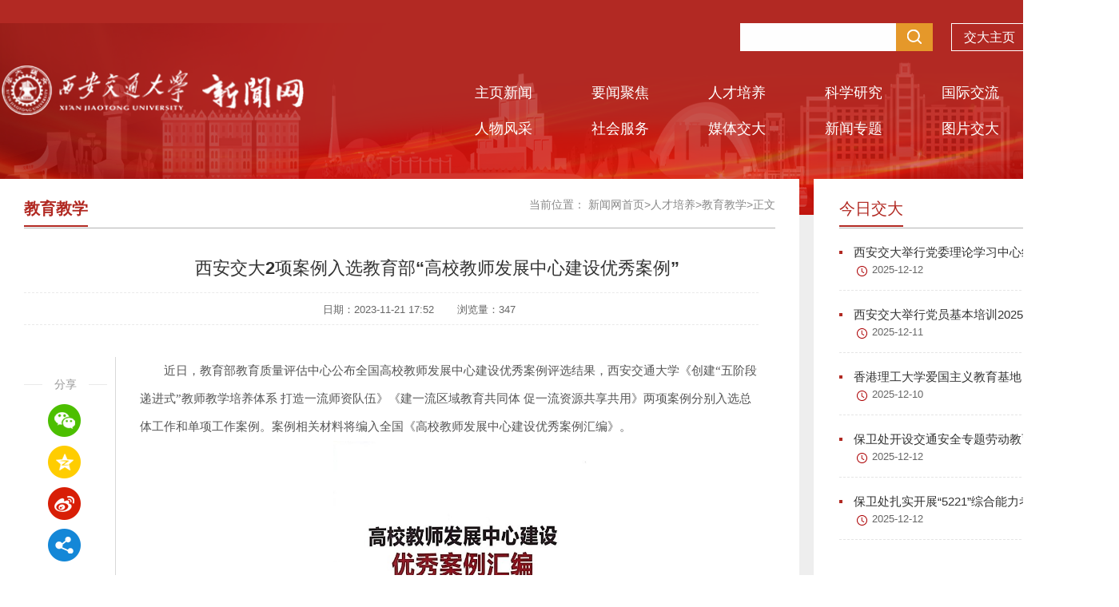

--- FILE ---
content_type: text/html
request_url: http://news.xjtu.edu.cn/info/1003/203651.htm
body_size: 11334
content:
<!DOCTYPE HTML>
<meta charset="utf-8"><html>

<head>

    <meta name="viewport" content="width=device-width, initial-scale=0.3">
    <meta content="IE=edge,chrome=1" http-equiv="X-UA-Compatible">
    <title>西安交大2项案例入选教育部“高校教师发展中心建设优秀案例”-西安交通大学新闻网</title><META Name="keywords" Content="西安交通大学新闻网,西安,交大,案例,入选,教育部,教育,高校教师,高校,教师,发展中,发展,中心,建设,优秀" />
<META Name="description" Content="近日，教育部教育质量评估中心公布全国高校教师发展中心建设优秀案例评选结果，西安交通大学《创建“五阶段递进式”教师教学培养体系 打造一流师资队伍》《建一流区域教育共同体 促一流资源共享共用》两项案例分别入选总体工作和单项工作案例。案例相关材料将编入全国《高校教师发展中心建设优秀案例汇编》。​据悉，此次案例征集活动共收到全国27个省级行政区的190余所高校的252个案例。经专家审核把关，遴选出75所高校推荐的8..." />

    <link rel="stylesheet" href="../../xmb200608/css/reset.css">
    <link rel="stylesheet" type="text/css" href="../../xmb200608/css/indexs.css" />
    <link rel="stylesheet" type="text/css" href="../../xmb200608/css/listxs.css" />
    <link rel="stylesheet" type="text/css" href="../../xmb200608/css/animate.css" />
     <script src="../../xmb200608/js/jquery.js" charset="utf-8"></script>
    <script src="../../xmb200608/js/jquery.min.js" charset="utf-8"></script>
     <style>
    
    body,th,td{
    
   font-family: "PingFang SC", "Lantinghei SC", "Helvetica Neue", Helvetica, Arial, "Microsoft YaHei", STHeitiSC-Light, simsun, "WenQuanYi Zen Hei", "WenQuanYi Micro Hei", sans-serif;}
   
   
   
   
   
    .cont-shar {
    width: 104px;
    text-align: center;
    margin-right: 10px;
margin-top: 145px;}

 .cont-shar .datec {
    display: none;
    margin-bottom: 40px;}

 .cont-shar .datec span {
    display: block;
    margin-bottom: 15px;}

 .cont-shar .datec .y {
    font-size: 23px;
    color: #999999
;}

 .cont-shar .datec .r {
    font-size: 30px;
    color: #333333;}

.cont-shar .datec .t {
    font-size: 22px;
    color: #999999;
    display: block;}

 .cont-shar .share {
    font-size: 14px;
    color: #999999
;}

 .cont-shar .share .s-tit {
    height: 30px;
    line-height: 30px
;}

.cont-shar .share .s-tit i {
    background: #eaeaea;
    width: 23px;
    height: 1px;
    margin-top: 15px;
    display: block
;}



    
    </style>
<!--Announced by Visual SiteBuilder 9-->
<link rel="stylesheet" type="text/css" href="../../_sitegray/_sitegray_d.css" />
<script language="javascript" src="../../_sitegray/_sitegray.js"></script>
<!-- CustomerNO:77656262657232306975475d5055574200000000445c -->
<link rel="stylesheet" type="text/css" href="../../xmb/contentd.vsb.css" />
<script type="text/javascript" src="/system/resource/js/vsbscreen.min.js" id="_vsbscreen" devices="pc|pad"></script>
<script type="text/javascript" src="/system/resource/js/counter.js"></script>
<script type="text/javascript">_jsq_(1003,'/xmb/contentd.jsp',203651,1678399066)</script>
</head>

<body>
    <!-- top -->
    <div class="ztop clearfix">
    <div class="container clearfix">
    <script language="javascript" src="/system/resource/js/dynclicks.js"></script><script language="javascript" src="/system/resource/js/openlink.js"></script><ul class="ztop-list">

<li>
<a href="http://www.xjtu.edu.cn" title="" onclick="_addDynClicks(&#34;wburl&#34;, 1678399066, 4605)">交大主页</a>
|
</li>



<li>
<a href="https://xjnews.xjtu.edu.cn/dynamic/cm-sites-sys/v3/auth/webAuthlogin" title="" onclick="_addDynClicks(&#34;wburl&#34;, 1678399066, 4606)">新闻投稿</a>
|
</li>




<li><a href="../../xmb/ssjgg_kf.jsp?urltype=tree.TreeTempUrl&wbtreeid=1165"><img src="../../xmb200608/images/search.png" alt=""></a></li>
</ul>
</div>
</div>
    <div class="top ab">
        <div class="container clearfix">
             <div class="logo fl divtest animated animation-delay-01" data-animation="fadeInUp">
            
<table border="0" cellspacing="0" cellpadding="0"><tr><td><a href="../../index.htm" title="新闻网" alt="网站LOGO"><img src="../../xmb200608/images/logo_03.png" border="0" alt="新闻网" title="新闻网"></a></td></tr></table></div>
            
             <div class="link1 fr divtest animated animation-delay-01" data-animation="bounceInDown" style="    margin-top: -62px;">
                <ul class=""><UL>
    <LI class=""><a href="http://www.xjtu.edu.cn" target="_blank" title="" onclick="_addDynClicks(&#34;wburl&#34;, 1678399066, 4605)">交大主页</a></li>
    <LI class="nmr"><a href="https://xjnews.xjtu.edu.cn/dynamic/cm-sites-sys/v3/auth/webAuthlogin" target="_blank" title="" onclick="_addDynClicks(&#34;wburl&#34;, 1678399066, 4606)">新闻投稿</a></li>
</UL>
</ul>
            </div>
            <!-- 搜索 -->
            <div class="search fr  divtest animated animation-delay-01" data-animation="bounceInDown" style="    margin-top: 0px;">
                <script type="text/javascript">
    function _nl_ys_check(){
        
        var keyword = document.getElementById('showkeycode257395').value;
        if(keyword==null||keyword==""){
            alert("请输入你要检索的内容！");
            return false;
        }
        if(window.toFF==1)
        {
            document.getElementById("lucenenewssearchkey257395").value = Simplized(keyword );
        }else
        {
            document.getElementById("lucenenewssearchkey257395").value = keyword;            
        }
        var  base64 = new Base64();
        document.getElementById("lucenenewssearchkey257395").value = base64.encode(document.getElementById("lucenenewssearchkey257395").value);
        new VsbFormFunc().disableAutoEnable(document.getElementById("showkeycode257395"));
        return true;
    } 
</script>
<form action="../../xmb/ssjgg.jsp?wbtreeid=1003" method="post" id="au3a" name="au3a" onsubmit="return _nl_ys_check()" style="display: inline">
 <input type="hidden" id="lucenenewssearchkey257395" name="lucenenewssearchkey" value=""><input type="hidden" id="_lucenesearchtype257395" name="_lucenesearchtype" value="1"><input type="hidden" id="searchScope257395" name="searchScope" value="0">

<input name="showkeycode" id="showkeycode257395" class="inte">
 <input type="image" type="image" src="../../xmb200608/images/seach_03.png" class="se" style="cursor: hand">
 
 
 


</form><script language="javascript" src="/system/resource/js/base64.js"></script><script language="javascript" src="/system/resource/js/formfunc.js"></script>

            </div>
            <!-- 导航 -->
            <div class="nnav fr">
                

<ul id="nav" class="bnav clearfix fl">
<li class="nLi ">
<h3><a href="../../zyxw.htm" title="主页新闻">主页新闻<i></i></a></h3>
</li>
<li class="nLi ">
<h3><a href="../../ywjj.htm" title="要闻聚焦">要闻聚焦<i></i></a></h3>
</li>
<li class="nLi on">
<h3><a href="../../rcpy.htm" title="人才培养">人才培养<i></i></a></h3>
</li>
<li class="nLi ">
<h3><a href="../../kxyj.htm" title="科学研究">科学研究<i></i></a></h3>
</li>
<li class="nLi ">
<h3><a href="../../gjjl.htm" title="国际交流">国际交流<i></i></a></h3>
</li>
<li class="nLi ">
<h3><a href="../../yxdt/ybdt.htm" title="院部动态">院部动态<i></i></a></h3>
</li>
<li class="nLi ">
<h3><a href="../../rwfc.htm" title="人物风采">人物风采<i></i></a></h3>
</li>
<li class="nLi ">
<h3><a href="../../shfw1/shfw.htm" title="社会服务">社会服务<i></i></a></h3>
</li>
<li class="nLi ">
<h3><a href="../../mtjd/mtjd.htm" title="媒体交大">媒体交大<i></i></a></h3>
</li>
<li class="nLi ">
<h3><a href="../../xwzt1.htm" title="新闻专题">新闻专题<i></i></a></h3>
</li>
<li class="nLi ">
<h3><a href="../../tpjd.htm" title="图片交大">图片交大<i></i></a></h3>
</li>
<li class="nLi ">
<h3><a href="../../spjd1/spjd.htm" title="视频交大">视频交大<i></i></a></h3>
</li>
</ul>

            </div>
        </div>
    </div>
    <div class="maing clearfix">
        <div class="container cbgs clearfix">
            <!-- 左侧 -->
            <div class="listq1 fl clearfix">
                <div class="list-tit1">
                    <!-- 位置 -->
                      
<table class="winstyle257423" cellspacing="0" cellpadding="0" style="float:right"><tr><td nowrap>当前位置：   
<a href="../../index.htm"><span class="fontstyle257423" class="sps">新闻网首页</span></a><span class="splitflagstyle257423">></span><a href="../../rcpy.htm"><span class="fontstyle257423" class="sps">人才培养</span></a><span class="splitflagstyle257423">></span><a href="../../rcpy/jyjx.htm"><span class="fontstyle257423" class="sps">教育教学</span></a><span class="splitflagstyle257423">></span><span class="fontstyle257423">正文</span></td></tr></table>
                    <span><span class="windowstyle257424">
教育教学</span></span>
                </div>
                
                 <div class="contenty">
        <div class="cont-conts">
                
                <div class="cont-shar fl">
                  
                    <div class="share">
                        <div class="s-tit">
                            <i class="fl"></i>分享<i class="fr"></i>
                        </div>
                        <div class="cc">
                            <ul class="bdsharebuttonbox clearfix">
                           <li class="wx2"><a href="" class="bds_weixin1"></a>
                           
                           
                           <div class="wxsha">
<!-- 下面这个div是二维码容器,ID不能变-->
<div id="outputu7">
</div>
<!-- 下面是生成二维码调用的JS，不要动-->
<script language="javascript" src="/system/resource/js/jquery/jquery-latest.min.js"></script>
<script src="/system/resource/qrcode/js/jquery.qrcode.js"></script>
<script src="/system/resource/qrcode/js/qrcode.js"></script>
<script>
var codeInfo = "" ==""? window.location.href:"";
jQuery(function(){
    jQuery('#outputu7').qrcode({
        text:codeInfo,
        render: !!document.createElement('canvas').getContext?"canvas":"table",//设置渲染方式  
        width: 148,     //设置宽度  
        height: 148,     //设置高度  
        correctLevel: 2,//纠错等级  
        background: "#ffffff",//背景颜色  
        foreground: "#000000",//前景颜色  
        logo:""//图像logo
    });
})
</script></div>
                           </li>
                           
                           
                                <li><a href="" class="bds_qzone2" data-cmd="qzone"></a></li>
                                <li><a href="" class="bds_tsina3" data-cmd="tsina"></a></li>
                                <li><a href="" class="bds_more4" data-cmd="more"></a></li>
                            </ul>
                        </div>
                    </div>
                </div>
                
                
                
                    

<script language="javascript" src="../../_dwr/interface/NewsvoteDWR.js"></script><script language="javascript" src="../../_dwr/engine.js"></script><script language="javascript" src="/system/resource/js/news/newscontent.js"></script><LINK href="/system/resource/js/photoswipe/3.0.5.1/photoswipe.css" type="text/css" rel="stylesheet"><script language="javascript" src="/system/resource/js/photoswipe/3.0.5.1/klass.min.js"></script><LINK href="/system/resource/style/component/news/content/format2.css" type="text/css" rel="stylesheet"><script language="javascript" src="/system/resource/js/ajax.js"></script>








<script language="javascript" src="/system/resource/js/news/mp4video.js"></script>
<form name="_newscontent_fromname">

            <div class="con-tit">
             
<h1 style="text-align: center; font-size: 20px;    color: #333333;    font-weight: bold;    display: block;    margin-bottom: 15px;margin-left: 112px; font-family: KaiTi;"></h1>
    <h1 class="ssd" style="text-align: center; margin-bottom: 15px;     margin-left: 110px;">西安交大2项案例入选教育部“高校教师发展中心建设优秀案例”
                <p style="text-align: center;    margin: 15px 0;    /* margin-left: 110px; */    font-family: KaiTi;"></p>
                </h1>
               


                <div class="xq" style="text-align: center">
                  <div class="shfffff" style="  margin-left: 120px;">               <span>日期：2023-11-21 17:52</span>
                    <span>浏览量：<script>_showDynClicks("wbnews", 1678399066, 203651)</script></span>
                    </div>  
                </div>
            </div>
            <div class="cont-content-b clearfix">
                

                <!-- start -->
                <div class="conte fl">
                <div id="vsb_content_2" style="overflow: hidden;"><div class="v_news_content">
<p class="vsbcontent_start">近日，教育部教育质量评估中心公布全国高校教师发展中心建设优秀案例评选结果，西安交通大学《创建“五阶段递进式”教师教学培养体系 打造一流师资队伍》《建一流区域教育共同体 促一流资源共享共用》两项案例分别入选总体工作和单项工作案例。案例相关材料将编入全国《高校教师发展中心建设优秀案例汇编》。</p>
<p class="vsbcontent_img"><img onclick="imgShow(this)" src="/__local/2/52/BE/D851B6D3BA78E472C087D56CECC_D8CF8593_1422C.jpg?e=.jpg" width="320" height="" vsbhref="vurl" vurl="/_vsl/252BED851B6D3BA78E472C087D56CECC/D8CF8593/1422C?e=.jpg" vheight="" vwidth="320" orisrc="/__local/2/52/BE/D851B6D3BA78E472C087D56CECC_D8CF8593_1422C.jpg" class="img_vsb_content"></p>
<p>据悉，此次案例征集活动共收到全国27个省级行政区的190余所高校的252个案例。经专家审核把关，遴选出75所高校推荐的82个优秀案例。</p>
<p class="vsbcontent_strong"><strong>案例一：创建“五阶段递进式”教师教学培养体系 打造一流师资队伍</strong></p>
<p style="text-align: left;">一、简介：西安交通大学教师教学发展中心秉承“立德树人品质为先，固本强基传承创新，砥砺奋进追求卓越”的教师培养理念，创建了“五阶段递进式”教师教学培养体系。该体系获得2018年国家级教学成果二等奖。</p>
<p style="text-align: left;">二、创新点：</p>
<p class="vsbcontent_strong" style="text-align: left;">探索了制度化、常态化的教师教学培养体系，实现四个转变。培养目标由单一模糊向定位准确、阶段明晰转变；培养内容由教学技能向强化育人、能力提升转变；培养方法由简单统一向个性定制、精准指导转变；培养过程由零散无序向系统整合、逐级提升转变。</p>
<p class="vsbcontent_strong" style="text-align: left;">创建了“集中培训-专题研究-个性定制-精准指导”的教师教学培养模式。开展不同形式集中培训和专题研究，强化师德师风培育，夯实教学基本功；结合教师特点和发展需求，“量身定制”培养方案，实现精准分析、精准指导。</p>
<p class="vsbcontent_strong" style="text-align: left;">建立了高水平师资培训专家队伍和基层教师教学发展组织。组建稳定、专业、高水平的师资培训队伍，紧跟教学改革趋势，开展教师教学发展工作；设立名师工作室、教发分中心等基层组织，为工作深入开展奠定基础。</p>
<p class="vsbcontent_strong" style="text-align: left;">形成了师德师风建设与教师教学培训相融合的培养模式。将教学培训作为师德师风培育重要阵地，在培训中坚持开展西迁精神和交大学人事迹宣讲教育，在延安、井冈山等地开展浸入式培训；联合名师工作室策划组织课程思政系列培训，覆盖全校二级教学单位。</p>
<p class="vsbcontent_img"><img onclick="imgShow(this)" src="/__local/6/BC/8A/4C3C5D2FFC1F7F6FB42B59C7CCE_A0DCDBF2_1C662.png?e=.png" width="320" height="" vsbhref="vurl" vurl="/_vsl/6BC8A4C3C5D2FFC1F7F6FB42B59C7CCE/A0DCDBF2/1C662?e=.png" vheight="" vwidth="320" orisrc="/__local/6/BC/8A/4C3C5D2FFC1F7F6FB42B59C7CCE_A0DCDBF2_1C662.png" class="img_vsb_content"></p>
<p>三、成效：实现新教师培养全覆盖，贯穿成长全过程，教师教学发展积极性显著增强，教学能力不断提升。西安交大在三届全国高校教师教学创新大赛中获一等奖5项，总数居部属高校第一；在第五届全国高校青年教师教学竞赛中荣获一等奖1项，二等奖1项，获奖名次位居全国第三。</p>
<p class="vsbcontent_strong"><strong>案例二：建一流区域教育共同体 促一流资源共享共用</strong></p>
<p>一、简介：西安交通大学教师教学发展中心落实教育部对国家级示范中心“在区域范围内和专业领域发挥示范引领作用”的有关要求，于2015年联合相关高校发起成立“西北地区高等学校教师教学发展中心联盟”（简称“西北联盟”），建一流区域教育共同体，促一流资源共享共用。</p>
<p>二、创新点：西北联盟聚焦中西部高等教育振兴计划，探索区域教育共同体承载平台与机制建设，从推动教师教学发展、提升教学质量和促进教师教学发展中心建设方面开展工作，打造六大活动载体，创新开展系列活动。在教师教学培养方面，形成了“科学设计-示范引领-强化实践-精准指导”的模式；在教发联盟工作运行方面，形成了“搭建平台-共享资源-覆盖全域-协同发展”的模式。</p>
<p class="vsbcontent_img"><img onclick="imgShow(this)" src="/__local/0/12/1F/A7FBD00351B105A3BE19EFE86E2_9B60392A_47C8F.png?e=.png" width="320" height="" vsbhref="vurl" vurl="/_vsl/0121FA7FBD00351B105A3BE19EFE86E2/9B60392A/47C8F?e=.png" vheight="" vwidth="320" orisrc="/__local/0/12/1F/A7FBD00351B105A3BE19EFE86E2_9B60392A_47C8F.png" class="img_vsb_content"></p>
<p>三、成效：西北联盟成员单位已达127所，累计开展教学服务活动共计370余场，6万余名教师受益，教学培养优秀经验辐射面大量广，在提升西北地区高校教师教学发展工作水平、探索区域教育发展共同体模式等方面做出积极贡献。</p>
</div></div><div id="div_vote_id"></div>
<div class="zdf clearfix">
                <div class="d_write2" style="text-align:right;"><span class="d_write">文字：</span><span class="spans">教师教学发展中心</span></div>
                <div class="d_write2" style="text-align:right;"><span class="d_write">图片：</span><span class="spans">教师教学发展中心</span></div>
                
                <div class="d_write2" style="text-align:right;"><span class="d_write">编辑：</span><span class="spans">张玥</span></div>
                
                
                </div>
                <br>
    <div class="pnext">
    <p>
        上一条：<a href="203787.htm">西安交大“国运杯”第二届辩论赛初赛第二场暨西安交大基础通识类核心课程“音乐、哲学与科学思维”第七届辩论赛举行</a></p>
    <p>下一条：<a href="203642.htm">西安交大召开本科教育教学审核评估自查阶段第二次工作会议</a>
    </p>
</div>
<p align="right" style="display:none">【<a href="javascript:window.opener=null;window.open('','_self');window.close();">关闭</a>】</p>
</div>
<!-- end -->
</div>

</form>




<div id="outerdiv" style="position:fixed;top:0;left:0;background:rgba(0,0,0,0.7);z-index:2;width:100%;height:100%;display:none;">

    <div id="innerdiv" style="position:absolute; top:40px !important; left:35% !important;">
        <a href="" target="_blank" style="display:inline-block;"><img id="bigimg" src="" style="border:5px solid #fff;" /></a>
    </div>
</div>
<script>
    /**点击放大图片**/
  function imgShow(obj) {
      if ($(obj).parent().attr("href") == null || $(obj).parent().attr("href") == undefined || $(obj).parent().attr("href").length == 0 || $(obj).parent().attr("href") == "javascript:;") {
          //图片路径
          var src = obj.src; //获取当前点击的pimg元素中的src属性
          jQuery("#bigimg").attr("src", src); //设置#bigimg元素的src属性
          jQuery("#innerdiv a").attr("href", src);
          jQuery("#bigimg").attr("src", src).load(function() {
              var windowW = jQuery(window).width(); //获取当前窗口宽度
              var windowH = jQuery(window).height(); //获取当前窗口高度
              var realWidth = this.width //获取图片真实宽度
              var realHeight = this.height; //获取图片真实高度
              var imgWidth, imgHeight;
              var scale = 0.8; //缩放尺寸，当图片真实宽度和高度大于窗口宽度和高度时进行缩放
              if (realHeight > windowH * scale) { //判断图片高度
                  imgHeight = windowH * scale; //如大于窗口高度，图片高度进行缩放
                  imgWidth = imgHeight / realHeight * realWidth; //等比例缩放宽度
                  if (imgWidth > windowW * scale) { //如宽度扔大于窗口宽度
                      imgWidth = windowW * scale; //再对宽度进行缩放
                  }
              } else if (realWidth > windowW * scale) { //如图片高度合适，判断图片宽度
                  imgWidth = windowW * scale; //如大于窗口宽度，图片宽度进行缩放
                  imgHeight = imgWidth / realWidth * realHeight; //等比例缩放高度
              } else { //如果图片真实高度和宽度都符合要求，高宽不变
                  imgWidth = realWidth;
                  imgHeight = realHeight;
              }
              jQuery("#bigimg").css("width", imgWidth); //以最终的宽度对图片缩放
              var w = (windowW - imgWidth) / 2; //计算图片与窗口左边距
              var h = (windowH - imgHeight) / 2; //计算图片与窗口上边距
              jQuery("#innerdiv").css({
                  "top": h,
                  "left": w
              }); //设置#innerdiv的top和left属性
              jQuery("#outerdiv").fadeIn("fast"); //淡入显示#outerdiv及.pimg
          });
          jQuery("#outerdiv").click(function() { //再次点击淡出消失弹出层
              jQuery(this).fadeOut("fast");
              data = [];
          });
          $(obj).parents("a").removeAttr("target")
          $(obj).parents("a").attr("href", "javascript:;")

      }

  }
</script>
                    
                    
                         
                    </div>
                </div>
                

<div class="tuijian-list">
<h2>相关文章</h2>





<span id="relateNewsjs257630js">读取内容中,请等待...</span>

<script language="JavaScript">
getRelateNewsjs257630js(0);
function getRelateNewsjs257630js(temp)
{
    var pars = 'archive=0&clickstyle=clickstyle257630&viewid=257630&leaderchar=&titlelen=40&days=3&endimage=&clickshow=false&clickname=%E7%82%B9%E5%87%BB%EF%BC%9A+&&linkmode=_blank&mode=10&pageUrl=/system/_owners/newss/_webprj/xmb/contentd.jsp&columnshow=false&wbnewsid=203651&owner=1678399066&limitdays=182&rowcount=5&columnstyle= columnstyle257630 &columnid=-1&uid=u9'; 
    var url = '/system/resource/code/relatenews.jsp?'+pars;

    //需要POST的值，把每个变量都通过&来联接
    var postStr   = "winstyle=winstyle&leaderfont=leaderfont257630&leaderimage=&linkmode=target=_blank&titlestylename=titlestyle257630&timestylename=timestyle257630";
    //实例化Ajax
    var ajax = false;
    //开始初始化XMLHttpRequest对象
    if(window.XMLHttpRequest)
    {   //Mozilla 浏览器
        ajax = new XMLHttpRequest();
        if (ajax.overrideMimeType)
        {   //设置MiME类别
            ajax.overrideMimeType("text/xml");
        }
    }
    else if (window.ActiveXObject)
    {   // IE浏览器
        try
        {
            ajax = new ActiveXObject("MSXML2.XMLHTTP.6.0");
        }
        catch (e)
        {
            try
            {
                ajax = new ActiveXObject("MSXML2.XMLHTTP.3.0");
            }
            catch (e) {}
         }
    }
    if (!ajax)
    {   // 异常，创建对象实例失败
        window.alert("不能创建XMLHttpRequest对象实例.");
        return false;
    }
    //通过Post方式打开连接
    ajax.open("POST", url, true);
    //定义传输的文件HTTP头信息
    ajax.setRequestHeader("Content-Type","application/x-www-form-urlencoded");
    //发送POST数据
    ajax.send(postStr);
    //获取执行状态
    
    ajax.onreadystatechange = function()
    {
		if(ajax.status=='12031')
		{
			temp++;
			if(temp<2)
			{
				getRelateNews_ajax(temp);
			}
		}
        //如果执行状态成功，那么就把返回信息写到指定的层里
        if (ajax.readyState == 4 && ajax.status == 200)
        {
            document.getElementById("relateNewsjs257630js").innerHTML = ajax.responseText;
        }
    }
}
</script>


            </div>  </div>
            <!-- 右侧 -->
            <div class="list-right fr">
                <div class="listr1 clearfix ">
                    <div class="list-tit1">
                        <span>今日交大</span>
                    </div>
                    <script language="javascript" src="/system/resource/js/centerCutImg.js"></script><ul class="list-r-1 clearfix">
<li>
<a href="../1219/228021.htm" target="_blank" title="西安交大举行党委理论学习中心组（扩大）集体学习" class="btt1"><i></i>西安交大举行党委理论学习中心组（扩大...</a>
<a href="../1219/228021.htm" target="_blank" title="西安交大举行党委理论学习中心组（扩大）集体学习" class="date1"><i></i>2025-12-12</a>
</li>
<li>
<a href="../1219/227959.htm" target="_blank" title="西安交大举行党员基本培训2025年下半年第二次集中大课" class="btt1"><i></i>西安交大举行党员基本培训2025年下半年...</a>
<a href="../1219/227959.htm" target="_blank" title="西安交大举行党员基本培训2025年下半年第二次集中大课" class="date1"><i></i>2025-12-11</a>
</li>
<li>
<a href="../1219/227516.htm" target="_blank" title="香港理工大学爱国主义教育基地（西安）揭牌" class="btt1"><i></i>香港理工大学爱国主义教育基地（西安）揭牌</a>
<a href="../1219/227516.htm" target="_blank" title="香港理工大学爱国主义教育基地（西安）揭牌" class="date1"><i></i>2025-12-10</a>
</li>
<li>
<a href="../1219/228030.htm" target="_blank" title="保卫处开设交通安全专题劳动教育课程" class="btt1"><i></i>保卫处开设交通安全专题劳动教育课程</a>
<a href="../1219/228030.htm" target="_blank" title="保卫处开设交通安全专题劳动教育课程" class="date1"><i></i>2025-12-12</a>
</li>
<li>
<a href="../1219/228028.htm" target="_blank" title="保卫处扎实开展“5221”综合能力考核" class="btt1"><i></i>保卫处扎实开展“5221”综合能力考核</a>
<a href="../1219/228028.htm" target="_blank" title="保卫处扎实开展“5221”综合能力考核" class="date1"><i></i>2025-12-12</a>
</li>
</ul><script>_showDynClickBatch(['dynclicks_u10_228021','dynclicks_u10_227959','dynclicks_u10_227516','dynclicks_u10_228030','dynclicks_u10_228028'],[228021,227959,227516,228030,228028],"wbnews", 1678399066)</script>

                </div>
                <!-- 新媒体 -->
                <div class="listr2 clearfix ">
                    <div class="list-tit1">
                        <span>新媒体平台</span>
                    </div>
                                                
            <ul class="list-r-2 clearfix">
<li class=" ">
<a href="" title="微博" onclick="_addDynClicks(&#34;wbimage&#34;, 1678399066, 11176)" target="_blank"><i class="icon1"></i></a>
<a href="" title="微博" onclick="_addDynClicks(&#34;wbimage&#34;, 1678399066, 11176)" target="_blank" class="tit2">微博</a>
<span class="sph ">
 <img src="../../xmb200608/images/er/wb.jpg" border="0" style="max-width:100%">
</span>
</li>
<li class=" ">
<a href="" title="微信" onclick="_addDynClicks(&#34;wbimage&#34;, 1678399066, 11177)" target="_blank"><i class="icon2"></i></a>
<a href="" title="微信" onclick="_addDynClicks(&#34;wbimage&#34;, 1678399066, 11177)" target="_blank" class="tit2">微信</a>
<span class="sph ">
 <img src="../../xmb200608/images/erm1.png" border="0" style="max-width:100%">
</span>
</li>
<li class=" nmr">
<a href="" title="今日头条" onclick="_addDynClicks(&#34;wbimage&#34;, 1678399066, 11178)" target="_blank"><i class="icon3"></i></a>
<a href="" title="今日头条" onclick="_addDynClicks(&#34;wbimage&#34;, 1678399066, 11178)" target="_blank" class="tit2">今日头条</a>
<span class="sph ">
 <img src="../../xmb200608/images/er/tt.jpg" border="0" style="max-width:100%">
</span>
</li>
<li class=" ">
<a href="" title="抖音" onclick="_addDynClicks(&#34;wbimage&#34;, 1678399066, 11182)" target="_blank"><i class="icon4"></i></a>
<a href="" title="抖音" onclick="_addDynClicks(&#34;wbimage&#34;, 1678399066, 11182)" target="_blank" class="tit2">抖音</a>
<span class="sph sph2">
 <img src="../../xmb200608/images/er/33c9706c1c772a03467428e117d4314.jpg" border="0" style="width:130px; height:130px;">
</span>
</li>
<li class=" ">
<a href="" title="B站" onclick="_addDynClicks(&#34;wbimage&#34;, 1678399066, 11180)" target="_blank"><i class="icon5"></i></a>
<a href="" title="B站" onclick="_addDynClicks(&#34;wbimage&#34;, 1678399066, 11180)" target="_blank" class="tit2">B站</a>
<span class="sph ">
 <img src="../../xmb200608/images/er/b.jpg" border="0" style="max-width:100%">
</span>
</li>
<li class=" nmr">
<a href="" title="思源直播课平台" onclick="_addDynClicks(&#34;wbimage&#34;, 1678399066, 11181)" target="_blank"><i class="icon6"></i></a>
<a href="" title="思源直播课平台" onclick="_addDynClicks(&#34;wbimage&#34;, 1678399066, 11181)" target="_blank" class="tit2">思源直播课平台</a>
<span class="sph ">
 <img src="../../xmb200608/images/er/syzb.jpg" border="0" style="max-width:100%">
</span>
</li>

</ul>            
                        
    
                </div>
            </div>
            
        </div>
    
        

    
        <!-- 版权 -->
        <div class="linksd ">
            <div class="container">
                <div class="link-list1 clearfix">
                    <span class="fl">友情链接：</span>
                    <ul id="bnav" class="bnav clearfix fl">
                        <li class="nLi on">
                            <h3><a href="#" target="_blank">校内网站链接<i></i></a></h3>
                            <UL class="sub" style="display: none;">
<LI><a href="http://www.snuol.cn/" target="_blank" title="" onclick="_addDynClicks(&#34;wburl&#34;, 1678399066, 4597)">陕西大学生在线</a></li>
<LI><a href="http://www.univs.cn/" target="_blank" title="" onclick="_addDynClicks(&#34;wburl&#34;, 1678399066, 4598)">中国大学生在线</a></li>
<LI><a href="http://jyt.shaanxi.gov.cn/" target="_blank" title="" onclick="_addDynClicks(&#34;wburl&#34;, 1678399066, 4599)">陕西省教育厅</a></li>
</UL>



                        </li>
                        <li class="nLi">
                            <h3><a href="#" target="_blank">高校合作网站链接<i></i></a></h3>
                            <UL class="sub" style="display: none;">
<LI><a href="http://dwxcb.xjtu.edu.cn" target="_blank" title="" onclick="_addDynClicks(&#34;wburl&#34;, 1678399066, 4603)">党委宣传部</a></li>
<LI><a href="http://202.117.19.114/jczzjs/index.htm" target="_blank" title="" onclick="_addDynClicks(&#34;wburl&#34;, 1678399066, 4604)">基层组织建设</a></li>
<LI><a href="http://stdmis.xjtu.edu.cn" target="_blank" title="" onclick="_addDynClicks(&#34;wburl&#34;, 1678399066, 4600)">西安交大科研管理系统</a></li>
<LI><a href="http://job.xjtu.edu.cn" target="_blank" title="" onclick="_addDynClicks(&#34;wburl&#34;, 1678399066, 4601)">西安交大就业指导中心</a></li>
<LI><a href="http://xjtudj.edu.cn/login.html" target="_blank" title="" onclick="_addDynClicks(&#34;wburl&#34;, 1678399066, 4602)">党建学习平台</a></li>
</UL>



                        </li>
                        <li class="nLi nmr">
                            <i></i>
                            <h3><a href="#" target="_blank">其他友情链接<i></i></a></h3>
                            <UL class="sub" style="display: none;">
</UL>



                        </li>
                    </ul>
                    <ul class="ttw fl">
                            <li class=""><a href="http://one2020.xjtu.edu.cn/EIP/edu/education/schoolcalendar/showCalendar.htm" target="_blank" title="" onclick="_addDynClicks(&#34;wburl&#34;, 1678399066, 4607)"><i class="icon1"></i>电子校历</a></li>
    <li class=""><a href="https://weibo.com/xjtuofficial?is_all=1" target="_blank" title="" onclick="_addDynClicks(&#34;wburl&#34;, 1678399066, 4608)"><i class="icon2"></i>微博</a></li>
    <li class="w"><a href="#" target="_blank" title="" onclick="_addDynClicks(&#34;wburl&#34;, 1678399066, 4609)"><i class="icon3"></i>微信</a></li>
    <li class="t"><a href="#" target="_blank" title="" onclick="_addDynClicks(&#34;wburl&#34;, 1678399066, 4610)"><i class="icon4"></i>今日头条</a></li>





                    </ul>
                    <div class="wex">
                                                    <img src="../../02.jpg">


                    </div>
                    <div class="wex2">
                                                    <img src="../../xmb/images/toutiao_ewm.png">


                    </div>
                </div>
            </div>
        </div>
        <!--版权  -->
        <div class="footer divtest animated animation-delay-01" data-animation="fadeInUp">
            <div class="container">
                <div class="bq fl">
                    <p>版权所有：西安交通大学党委宣传部 网站建设：网络信息中心&nbsp;书法设计： 人文学院 杨晓萍&nbsp; <a href="https://beian.miit.gov.cn/" target="_blank">陕ICP备06008037号-5</a>&nbsp;</p>
                </div>
                <div class="bqr fr">
             <ul class="clearfix" style="margin-top: 25px;">
                        <li class=""><a href="https://xjnews.xjtu.edu.cn/dynamic/cm-sites-sys/v3/auth/webAuthlogin" target="_blank" title="" onclick="_addDynClicks(&#34;wburl&#34;, 1678399066, 4591)">在线投稿</a>

</li>
    <li class=""><a href="../../lxwm.htm" target="_blank" title="" onclick="_addDynClicks(&#34;wburl&#34;, 1678399066, 4592)">联系我们</a>


</li>




                        <li class="bno"><a href=" " title="手机版" onclick="_vsb_multiscreen.setDevice('mobile')">手机版</a></li>

                   </ul> 
                    
                </div>
            </div>
        </div>
    </div>
    <!--  -->
  
    <script src="../../xmb200608/js/jquery.SuperSlide.js" charset="utf-8"></script>
    <script type="text/javascript">
        jQuery("#bnav").slide({
            type: "menu", // 效果类型，针对菜单/导航而引入的参数（默认slide）
            titCell: ".nLi", //鼠标触发对象
            targetCell: ".sub", //titCell里面包含的要显示/消失的对象
            effect: "slideDown", //targetCell下拉效果
            delayTime: 300, //效果时间
            triggerTime: 0, //鼠标延迟触发时间（默认150）
            returnDefault: true //鼠标移走后返回默认状态，例如默认频道是“预告片”，鼠标移走后会返回“预告片”（默认false）
        });
        jQuery(".slideBox").slide({
            mainCell: ".bd ul",
            autoPlay: true,
            delayTime: 1000
        }); //轮播图
        //tab切换
        jQuery(".sd").slide({ mainCell: ".conwarp", targetCell: ".more a", effect: "fold" });
        //微信
        jQuery(".wtab").slide({ mainCell: ".cond", effect: "fold" });
        //交大校报
        jQuery(".xb-list1").slide({ mainCell: ".bd ul", effect: "fold" });
        //新闻专题
        jQuery(".zty").slide({ titCell: ".hd ul", mainCell: ".bd ul", autoPage: true, effect: "left", autoPlay: true, scroll: 3, vis: 3 });
        //

        /*底部二维码*/

        $(".w").hover(function () {
            $(".wex").css("display", "block");
        }, function () {
            $(".wex").css("display", "none");
        });

        $(".t").hover(function () {
            $(".wex2").css("display", "block");
        }, function () {
            $(".wex2").css("display", "none");
        });





    </script>
    <script>
                                with(document) 0[(getElementsByTagName('head')[0] || body).appendChild(createElement('script')).src =
                                'http://bdimg.share.baidu.com/static/api/js/share.js?v=89860593.js?cdnversion=' + ~(-new Date() / 36e5)];
                            window._bd_share_config = {

                                "common": {
                                    "bdSnsKey": {},
                                    "bdText": "",
                                    "bdMini": "2",
                                    "bdMiniList": ["qzone", "tsina", "bdysc", "weixin", "renren", "bdxc", "tqf", "douban", "sqq", "ibaidu", "mogujie",
                                        "huaban", "hx", "youdao", "sdo", "qingbiji", "people", "xinhua"
                                    ],
                                    "bdPic": "",
                                    "bdStyle": "2",
                                    "bdSize": "16"
                                },
                                "share": {},
                                "selectShare": {
                                    "bdContainerClass": null,
                                    "bdSelectMiniList": ["weixin", "sqq", "qzone", "tsina"]
                                }
                            };
                            
                        </script>
    <!-- 滚动渐显 -->
    <script src="../../xmb200608/js/isScroll.js" type="text/javascript" charset="utf-8"></script>
    <script type="text/javascript">
        $(document).ready(function () {
            isScroll.init('.divtest');
        });
    </script>
    <!-- 滚动渐显结束 -->
</body>

</html>


--- FILE ---
content_type: text/html;charset=UTF-8
request_url: http://news.xjtu.edu.cn/system/resource/code/news/click/dynclicks.jsp?clickid=203651&owner=1678399066&clicktype=wbnews
body_size: 78
content:
347

--- FILE ---
content_type: text/css
request_url: http://news.xjtu.edu.cn/system/resource/style/component/news/content/format2.css
body_size: 477
content:
#vsb_content_2 H2 {
    font-size: 14px
;}
#vsb_content_2 .icon {
    border-right-width: 0px; margin: 3px 0px 0px; border-top-width: 0px; border-bottom-width: 0px; border-left-width: 0px
;}
#vsb_content_2 IMG {
    border-bottom: #ccc 1px solid; border-left: #ccc 1px solid; border-top: #ccc 1px solid; border-right: #ccc 1px solid;text-align: center;}
#vsb_content_2 DIV {
    LINE-HEIGHT: 200%; text-indent: 2em; font-size: 14px
;}
#vsb_content_2 P {
    LINE-HEIGHT: 200%; text-indent: 2em; font-size: 14px;word-wrap:break-word;word-break:normal; 
;}
#vsb_content_2 A {
    color: #1e50a2; text-decoration: underline
;}
#vsb_content_2 A:visited {
    color: #1e50a2; text-decoration: underline
;}
#vsb_content_2 A:hover {
    color: #ba2636
;}

#vsb_content_2 TABLE{ border-collapse:collapse;border:1px solid #000 } 
#vsb_content_2 TABLE TD{ border:1px solid #000; } 

#vsb_content_2 TABLE TD P {
    text-indent: 0px; margin: 0px; font-size: 14px
;}
#vsb_content_2 TABLE TH P {
    text-indent: 0px; margin: 0px; font-size: 1px
;}
#vsb_content_2 TABLE TD IMG {
    border-bottom-style: none; border-right-style: none; margin: 5px; border-top-style: none; border-left-style: none
;}
#vsb_content_2.fs p {
    LINE-HEIGHT: 200%; text-indent: 2em; font-size: 10px
;}

#vsb_content_2.newscontent_l p {
    font-size: 16px;
}        
#vsb_content_2.newscontent_m p {
    font-size: 14px;
} 
#vsb_content_2.newscontent_s p {
    font-size: 12px;
} 

.vsbcontent_img
{
    text-align: center;
}

.vsbcontent_strong
{
    text-align: center;
}

--- FILE ---
content_type: text/css
request_url: http://bdimg.share.baidu.com/static/api/css/share_style2_16.css
body_size: 906
content:
.bdshare-button-style2-16 .bds_qzone{background-position:0 -52px;}.bdshare-button-style2-16 .bds_tsina{background-position:0 -104px;}.bdshare-button-style2-16 .bds_renren{background-position:0 -208px;}.bdshare-button-style2-16 .bds_tqq{background-position:0 -260px;}.bdshare-button-style2-16 .bds_kaixin001{background-position:0 -312px;}.bdshare-button-style2-16 .bds_tqf{background-position:0 -364px;}.bdshare-button-style2-16 .bds_hi{background-position:0 -416px;}.bdshare-button-style2-16 .bds_douban{background-position:0 -468px;}.bdshare-button-style2-16 .bds_tsohu{background-position:0 -520px;}.bdshare-button-style2-16 .bds_tieba{background-position:0 -728px;}.bdshare-button-style2-16 .bds_hx{background-position:0 -988px;}.bdshare-button-style2-16 .bds_fx{background-position:0 -1040px;}.bdshare-button-style2-16 .bds_ty{background-position:0 -1196px;}.bdshare-button-style2-16 .bds_fbook{background-position:0 -1352px;}.bdshare-button-style2-16 .bds_twi{background-position:0 -1404px;}.bdshare-button-style2-16 .bds_linkedin{background-position:0 -1664px;}.bdshare-button-style2-16 .bds_meilishuo{background-position:0 -1716px;}.bdshare-button-style2-16 .bds_mogujie{background-position:0 -1768px;}.bdshare-button-style2-16 .bds_diandian{background-position:0 -1820px;}.bdshare-button-style2-16 .bds_huaban{background-position:0 -1872px;}.bdshare-button-style2-16 .bds_duitang{background-position:0 -2028px;}.bdshare-button-style2-16 .bds_youdao{background-position:0 -2080px;}.bdshare-button-style2-16 .bds_wealink{background-position:0 -2184px;}.bdshare-button-style2-16 .bds_copy{background-position:0 -2288px;}.bdshare-button-style2-16 .bds_mail{background-position:0 -2340px;}.bdshare-button-style2-16 .bds_print{background-position:0 -2392px;}.bdshare-button-style2-16 .bds_mshare{background-position:0 -2444px;}.bdshare-button-style2-16 .bds_sqq{background-position:0 -2652px;}.bdshare-button-style2-16 .bds_sdo{background-position:0 -2704px;}.bdshare-button-style2-16 .bds_qingbiji{background-position:0 -2756px;}.bdshare-button-style2-16 .bds_people{background-position:0 -2808px;}.bdshare-button-style2-16 .bds_xinhua{background-position:0 -2912px;}.bdshare-button-style2-16 .bds_yaolan{background-position:0 -2964px;}.bdshare-button-style2-16 .bds_thx{background-position:0 -2496px;}.bdshare-button-style2-16 .bds_bdhome{background-position:0 -156px;}.bdshare-button-style2-16 .bds_bdxc{background-position:0 -2548px;}.bdshare-button-style2-16 .bds_bdysc{background-position:0 -3068px;}.bdshare-button-style2-16 .bds_isohu{background-position:0 -3016px;}.bdshare-button-style2-16 .bds_more{background-position:0 0;}.bdshare-button-style2-16 .bds_ibaidu{background-position:0 -3120px;}.bdshare-button-style2-16 .bds_weixin{background-position:0 -1612px;}.bdshare-button-style2-16 .bds_iguba{background-position:0 -1300px;}.bdshare-button-style2-16{zoom:1;}.bdshare-button-style2-16:after{content:".";visibility:hidden;display:block;height:0;clear:both;}.bdshare-button-style2-16 a,.bdshare-button-style2-16 .bds_more{float:left;font-size:12px;padding-left:17px;line-height:16px;height:16px;background-image:url(../img/share/icons_2_16.png?v=a5cc9793.png);_background-image:url(../img/share/icons_2_16_debase.png?v=4b79d8b9.png);background-repeat:no-repeat;cursor:pointer;margin:6px 6px 6px 0;color:#999;}.bdshare-button-style2-16 a:hover{color:#333;opacity:.8;filter:alpha(opacity=80);}.bdshare-button-style2-16 .bds_more{color:#333;float:left;}.bdshare-button-style2-16 .bds_count{color:#333;background:url(../img/share/sc.png?v=a970ff04.png) no-repeat 0 -30px;width:42px;height:16px;padding:0;margin:6px 0 0;text-align:center;}.bdshare-button-style2-16 .bds_count:hover{background-position:-42px -30px;}.bdshare-button-style2-16 .bds_button_image{float:left;cursor:pointer;margin:6px 6px 0 0;height:auto;padding:0;}.bdshare-button-style2-16 .bdshare_button_count{background:url(../img/share/sc.png?v=a970ff04.png) no-repeat 0 0;width:44px;height:24px;line-height:24px;}.bdshare-button-style2-16 .bdshare_button_count:hover{background-position:-44px 0;}.bds_tfh,.bds_baidu,.bds_qq,.bds_msn,.bds_sohu,.bds_qy,.bds_leho,.bds_ifeng,.bds_ff,.bds_tuita,.bds_ms,.bds_deli,.bds_s51,.bds_t163,.bds_share189,.bds_xg,.bds_s139{display:none;}

--- FILE ---
content_type: text/xml;charset=UTF-8
request_url: http://news.xjtu.edu.cn/system/resource/code/relatenews.jsp?archive=0&clickstyle=clickstyle257630&viewid=257630&leaderchar=&titlelen=40&days=3&endimage=&clickshow=false&clickname=%E7%82%B9%E5%87%BB%EF%BC%9A+&&linkmode=_blank&mode=10&pageUrl=/system/_owners/newss/_webprj/xmb/contentd.jsp&columnshow=false&wbnewsid=203651&owner=1678399066&limitdays=182&rowcount=5&columnstyle=%20columnstyle257630%20&columnid=-1&uid=u9
body_size: 638
content:
<table class="winstyle" width='100%'><tr><td height='19' valign='middle' width=1 nowrap><span class="leaderfont257630"></span></td><td valign='middle'>&nbsp;<a href="../1004/229042.htm" target="_blank"  title="西安交大杨铁林教授团队在揭示人类头身比遗传结构方面取得重要进展" ><span class="titlestyle257630">西安交大杨铁林教授团队在揭示人类头身比遗传结构方面取得重要进展</span></a>&nbsp;</td><td valign='middle' class="timestyle257630">2026-01-19</td></tr><tr><td height='19' valign='middle' width=1 nowrap><span class="leaderfont257630"></span></td><td valign='middle'>&nbsp;<a href="../1007/229040.htm" target="_blank"  title="航天航空学院召开2025年全院教职工大会" ><span class="titlestyle257630">航天航空学院召开2025年全院教职工大会</span></a>&nbsp;</td><td valign='middle' class="timestyle257630">2026-01-19</td></tr><tr><td height='19' valign='middle' width=1 nowrap><span class="leaderfont257630"></span></td><td valign='middle'>&nbsp;<a href="../1007/229038.htm" target="_blank"  title="航天学院开展寒假前实验室安全专项检查" ><span class="titlestyle257630">航天学院开展寒假前实验室安全专项检查</span></a>&nbsp;</td><td valign='middle' class="timestyle257630">2026-01-19</td></tr><tr><td height='19' valign='middle' width=1 nowrap><span class="leaderfont257630"></span></td><td valign='middle'>&nbsp;<a href="../1007/229035.htm" target="_blank"  title="智能科学强基计划导师团领航活动举办" ><span class="titlestyle257630">智能科学强基计划导师团领航活动举办</span></a>&nbsp;</td><td valign='middle' class="timestyle257630">2026-01-18</td></tr><tr><td height='19' valign='middle' width=1 nowrap><span class="leaderfont257630"></span></td><td valign='middle'>&nbsp;<a href="../1002/229033.htm" target="_blank"  title="数学与统计学院召开青年教师职业发展论坛" ><span class="titlestyle257630">数学与统计学院召开青年教师职业发展论坛</span></a>&nbsp;</td><td valign='middle' class="timestyle257630">2026-01-18</td></tr></table>